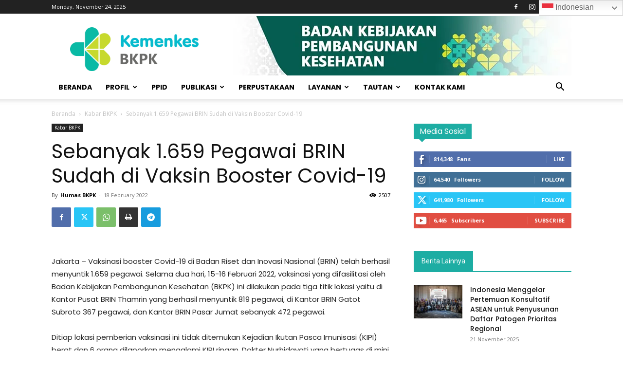

--- FILE ---
content_type: application/javascript; charset=UTF-8
request_url: https://www.badankebijakan.kemkes.go.id/cdn-cgi/challenge-platform/h/b/scripts/jsd/13c98df4ef2d/main.js?
body_size: 4704
content:
window._cf_chl_opt={VnHPF6:'b'};~function(L3,f,j,z,g,x,W,N){L3=U,function(c,O,Lx,L2,K,D){for(Lx={c:354,O:271,K:307,D:336,M:263,Y:256,d:314,o:311,A:346,B:323},L2=U,K=c();!![];)try{if(D=parseInt(L2(Lx.c))/1+parseInt(L2(Lx.O))/2*(parseInt(L2(Lx.K))/3)+-parseInt(L2(Lx.D))/4+parseInt(L2(Lx.M))/5+parseInt(L2(Lx.Y))/6*(-parseInt(L2(Lx.d))/7)+parseInt(L2(Lx.o))/8*(-parseInt(L2(Lx.A))/9)+-parseInt(L2(Lx.B))/10,D===O)break;else K.push(K.shift())}catch(M){K.push(K.shift())}}(L,819814),f=this||self,j=f[L3(282)],z={},z[L3(297)]='o',z[L3(312)]='s',z[L3(339)]='u',z[L3(335)]='z',z[L3(308)]='n',z[L3(350)]='I',z[L3(299)]='b',g=z,f[L3(303)]=function(O,K,D,M,La,LZ,LB,Ln,o,A,B,Z,i,h){if(La={c:359,O:255,K:294,D:255,M:306,Y:360,d:338,o:360,A:338,B:285,Z:278,a:309,i:340,v:283},LZ={c:315,O:309,K:289},LB={c:364,O:292,K:319,D:259},Ln=L3,K===null||void 0===K)return M;for(o=H(K),O[Ln(La.c)][Ln(La.O)]&&(o=o[Ln(La.K)](O[Ln(La.c)][Ln(La.D)](K))),o=O[Ln(La.M)][Ln(La.Y)]&&O[Ln(La.d)]?O[Ln(La.M)][Ln(La.o)](new O[(Ln(La.A))](o)):function(V,Lf,T){for(Lf=Ln,V[Lf(LZ.c)](),T=0;T<V[Lf(LZ.O)];V[T]===V[T+1]?V[Lf(LZ.K)](T+1,1):T+=1);return V}(o),A='nAsAaAb'.split('A'),A=A[Ln(La.B)][Ln(La.Z)](A),B=0;B<o[Ln(La.a)];Z=o[B],i=C(O,K,Z),A(i)?(h=i==='s'&&!O[Ln(La.i)](K[Z]),Ln(La.v)===D+Z?Y(D+Z,i):h||Y(D+Z,K[Z])):Y(D+Z,i),B++);return M;function Y(V,T,LK){LK=U,Object[LK(LB.c)][LK(LB.O)][LK(LB.K)](M,T)||(M[T]=[]),M[T][LK(LB.D)](V)}},x=L3(265)[L3(331)](';'),W=x[L3(285)][L3(278)](x),f[L3(348)]=function(O,K,Lu,Lj,D,M,Y,o){for(Lu={c:361,O:309,K:309,D:356,M:259,Y:254},Lj=L3,D=Object[Lj(Lu.c)](K),M=0;M<D[Lj(Lu.O)];M++)if(Y=D[M],'f'===Y&&(Y='N'),O[Y]){for(o=0;o<K[D[M]][Lj(Lu.K)];-1===O[Y][Lj(Lu.D)](K[D[M]][o])&&(W(K[D[M]][o])||O[Y][Lj(Lu.M)]('o.'+K[D[M]][o])),o++);}else O[Y]=K[D[M]][Lj(Lu.Y)](function(A){return'o.'+A})},N=function(LS,Lp,LT,Lt,Ll,Lm,O,K,D){return LS={c:266,O:258},Lp={c:318,O:318,K:259,D:337,M:365,Y:318},LT={c:309},Lt={c:309,O:365,K:364,D:292,M:319,Y:292,d:319,o:292,A:319,B:357,Z:259,a:259,i:259,v:318,l:259,h:357,V:357,T:357,S:259,e:259,b:259,F:337},Ll={c:284,O:365},Lm=L3,O=String[Lm(LS.c)],K={'h':function(M){return M==null?'':K.g(M,6,function(Y,Lw){return Lw=U,Lw(Ll.c)[Lw(Ll.O)](Y)})},'g':function(M,Y,o,Lk,A,B,Z,i,V,T,S,F,E,s,X,Q,L0,L1){if(Lk=Lm,null==M)return'';for(B={},Z={},i='',V=2,T=3,S=2,F=[],E=0,s=0,X=0;X<M[Lk(Lt.c)];X+=1)if(Q=M[Lk(Lt.O)](X),Object[Lk(Lt.K)][Lk(Lt.D)][Lk(Lt.M)](B,Q)||(B[Q]=T++,Z[Q]=!0),L0=i+Q,Object[Lk(Lt.K)][Lk(Lt.Y)][Lk(Lt.d)](B,L0))i=L0;else{if(Object[Lk(Lt.K)][Lk(Lt.o)][Lk(Lt.A)](Z,i)){if(256>i[Lk(Lt.B)](0)){for(A=0;A<S;E<<=1,s==Y-1?(s=0,F[Lk(Lt.Z)](o(E)),E=0):s++,A++);for(L1=i[Lk(Lt.B)](0),A=0;8>A;E=L1&1.76|E<<1,Y-1==s?(s=0,F[Lk(Lt.Z)](o(E)),E=0):s++,L1>>=1,A++);}else{for(L1=1,A=0;A<S;E=E<<1.89|L1,Y-1==s?(s=0,F[Lk(Lt.a)](o(E)),E=0):s++,L1=0,A++);for(L1=i[Lk(Lt.B)](0),A=0;16>A;E=L1&1.05|E<<1.26,s==Y-1?(s=0,F[Lk(Lt.i)](o(E)),E=0):s++,L1>>=1,A++);}V--,0==V&&(V=Math[Lk(Lt.v)](2,S),S++),delete Z[i]}else for(L1=B[i],A=0;A<S;E=L1&1.65|E<<1,Y-1==s?(s=0,F[Lk(Lt.l)](o(E)),E=0):s++,L1>>=1,A++);i=(V--,V==0&&(V=Math[Lk(Lt.v)](2,S),S++),B[L0]=T++,String(Q))}if(i!==''){if(Object[Lk(Lt.K)][Lk(Lt.Y)][Lk(Lt.M)](Z,i)){if(256>i[Lk(Lt.h)](0)){for(A=0;A<S;E<<=1,Y-1==s?(s=0,F[Lk(Lt.a)](o(E)),E=0):s++,A++);for(L1=i[Lk(Lt.V)](0),A=0;8>A;E=L1&1|E<<1.51,s==Y-1?(s=0,F[Lk(Lt.i)](o(E)),E=0):s++,L1>>=1,A++);}else{for(L1=1,A=0;A<S;E=E<<1|L1,Y-1==s?(s=0,F[Lk(Lt.a)](o(E)),E=0):s++,L1=0,A++);for(L1=i[Lk(Lt.T)](0),A=0;16>A;E=E<<1|1&L1,s==Y-1?(s=0,F[Lk(Lt.S)](o(E)),E=0):s++,L1>>=1,A++);}V--,0==V&&(V=Math[Lk(Lt.v)](2,S),S++),delete Z[i]}else for(L1=B[i],A=0;A<S;E=1&L1|E<<1,Y-1==s?(s=0,F[Lk(Lt.e)](o(E)),E=0):s++,L1>>=1,A++);V--,V==0&&S++}for(L1=2,A=0;A<S;E=E<<1|L1&1.34,s==Y-1?(s=0,F[Lk(Lt.b)](o(E)),E=0):s++,L1>>=1,A++);for(;;)if(E<<=1,s==Y-1){F[Lk(Lt.a)](o(E));break}else s++;return F[Lk(Lt.F)]('')},'j':function(M,LV,Lr){return LV={c:357},Lr=Lm,M==null?'':''==M?null:K.i(M[Lr(LT.c)],32768,function(Y,LR){return LR=Lr,M[LR(LV.c)](Y)})},'i':function(M,Y,o,Lz,A,B,Z,i,V,T,S,F,E,s,X,Q,L1,L0){for(Lz=Lm,A=[],B=4,Z=4,i=3,V=[],F=o(0),E=Y,s=1,T=0;3>T;A[T]=T,T+=1);for(X=0,Q=Math[Lz(Lp.c)](2,2),S=1;S!=Q;L0=F&E,E>>=1,0==E&&(E=Y,F=o(s++)),X|=(0<L0?1:0)*S,S<<=1);switch(X){case 0:for(X=0,Q=Math[Lz(Lp.O)](2,8),S=1;S!=Q;L0=E&F,E>>=1,E==0&&(E=Y,F=o(s++)),X|=(0<L0?1:0)*S,S<<=1);L1=O(X);break;case 1:for(X=0,Q=Math[Lz(Lp.c)](2,16),S=1;Q!=S;L0=F&E,E>>=1,E==0&&(E=Y,F=o(s++)),X|=(0<L0?1:0)*S,S<<=1);L1=O(X);break;case 2:return''}for(T=A[3]=L1,V[Lz(Lp.K)](L1);;){if(s>M)return'';for(X=0,Q=Math[Lz(Lp.O)](2,i),S=1;S!=Q;L0=F&E,E>>=1,0==E&&(E=Y,F=o(s++)),X|=(0<L0?1:0)*S,S<<=1);switch(L1=X){case 0:for(X=0,Q=Math[Lz(Lp.O)](2,8),S=1;S!=Q;L0=E&F,E>>=1,0==E&&(E=Y,F=o(s++)),X|=(0<L0?1:0)*S,S<<=1);A[Z++]=O(X),L1=Z-1,B--;break;case 1:for(X=0,Q=Math[Lz(Lp.c)](2,16),S=1;Q!=S;L0=F&E,E>>=1,0==E&&(E=Y,F=o(s++)),X|=(0<L0?1:0)*S,S<<=1);A[Z++]=O(X),L1=Z-1,B--;break;case 2:return V[Lz(Lp.D)]('')}if(B==0&&(B=Math[Lz(Lp.c)](2,i),i++),A[L1])L1=A[L1];else if(L1===Z)L1=T+T[Lz(Lp.M)](0);else return null;V[Lz(Lp.K)](L1),A[Z++]=T+L1[Lz(Lp.M)](0),B--,T=L1,B==0&&(B=Math[Lz(Lp.Y)](2,i),i++)}}},D={},D[Lm(LS.O)]=K.h,D}(),P();function U(c,O,K){return K=L(),U=function(n,f,j){return n=n-251,j=K[n],j},U(c,O)}function J(c,O,Ld,LU){return Ld={c:279,O:279,K:364,D:317,M:319,Y:356,d:298},LU=L3,O instanceof c[LU(Ld.c)]&&0<c[LU(Ld.O)][LU(Ld.K)][LU(Ld.D)][LU(Ld.M)](O)[LU(Ld.Y)](LU(Ld.d))}function m(LG,L5,c,O,K,D){return LG={c:325,O:316,K:316,D:301},L5=L3,c=f[L5(LG.c)],O=3600,K=Math[L5(LG.O)](+atob(c.t)),D=Math[L5(LG.K)](Date[L5(LG.D)]()/1e3),D-K>O?![]:!![]}function P(Ls,LE,Lb,Lg,c,O,K,D,M){if(Ls={c:325,O:334,K:352,D:277,M:302,Y:302,d:264,o:293,A:293},LE={c:352,O:277,K:293},Lb={c:368},Lg=L3,c=f[Lg(Ls.c)],!c)return;if(!m())return;(O=![],K=c[Lg(Ls.O)]===!![],D=function(LJ,Y){if(LJ=Lg,!O){if(O=!![],!m())return;Y=G(),k(Y.r,function(d){y(c,d)}),Y.e&&R(LJ(Lb.c),Y.e)}},j[Lg(Ls.K)]!==Lg(Ls.D))?D():f[Lg(Ls.M)]?j[Lg(Ls.Y)](Lg(Ls.d),D):(M=j[Lg(Ls.o)]||function(){},j[Lg(Ls.A)]=function(LC){LC=Lg,M(),j[LC(LE.c)]!==LC(LE.O)&&(j[LC(LE.K)]=M,D())})}function I(c,LW,L4){return LW={c:347},L4=L3,Math[L4(LW.c)]()<c}function y(K,D,LX,LH,M,Y,d){if(LX={c:252,O:334,K:321,D:260,M:320,Y:351,d:321,o:304,A:273,B:260,Z:275,a:328},LH=L3,M=LH(LX.c),!K[LH(LX.O)])return;D===LH(LX.K)?(Y={},Y[LH(LX.D)]=M,Y[LH(LX.M)]=K.r,Y[LH(LX.Y)]=LH(LX.d),f[LH(LX.o)][LH(LX.A)](Y,'*')):(d={},d[LH(LX.B)]=M,d[LH(LX.M)]=K.r,d[LH(LX.Y)]=LH(LX.Z),d[LH(LX.a)]=D,f[LH(LX.o)][LH(LX.A)](d,'*'))}function R(D,M,LY,LL,Y,d,o,A,B,Z,a,i){if(LY={c:362,O:275,K:325,D:310,M:262,Y:366,d:290,o:353,A:326,B:355,Z:344,a:269,i:345,v:343,l:262,h:332,V:274,T:272,S:349,e:262,b:261,F:253,E:262,s:251,X:270,Q:267,L0:260,L1:322,Ld:288,Lo:258},LL=L3,!I(.01))return![];d=(Y={},Y[LL(LY.c)]=D,Y[LL(LY.O)]=M,Y);try{o=f[LL(LY.K)],A=LL(LY.D)+f[LL(LY.M)][LL(LY.Y)]+LL(LY.d)+o.r+LL(LY.o),B=new f[(LL(LY.A))](),B[LL(LY.B)](LL(LY.Z),A),B[LL(LY.a)]=2500,B[LL(LY.i)]=function(){},Z={},Z[LL(LY.v)]=f[LL(LY.l)][LL(LY.h)],Z[LL(LY.V)]=f[LL(LY.M)][LL(LY.T)],Z[LL(LY.S)]=f[LL(LY.e)][LL(LY.b)],Z[LL(LY.F)]=f[LL(LY.E)][LL(LY.s)],a=Z,i={},i[LL(LY.X)]=d,i[LL(LY.Q)]=a,i[LL(LY.L0)]=LL(LY.L1),B[LL(LY.Ld)](N[LL(LY.Lo)](i))}catch(v){}}function C(O,K,D,Lq,Lc,M){Lc=(Lq={c:268,O:306,K:300,D:306,M:341},L3);try{return K[D][Lc(Lq.c)](function(){}),'p'}catch(Y){}try{if(null==K[D])return K[D]===void 0?'u':'x'}catch(o){return'i'}return O[Lc(Lq.O)][Lc(Lq.K)](K[D])?'a':K[D]===O[Lc(Lq.D)]?'p5':!0===K[D]?'T':K[D]===!1?'F':(M=typeof K[D],Lc(Lq.M)==M?J(O,K[D])?'N':'f':g[M]||'?')}function k(c,O,LD,Ly,LP,LN,L6,K,D){LD={c:325,O:326,K:355,D:344,M:310,Y:262,d:366,o:330,A:334,B:269,Z:345,a:281,i:367,v:288,l:258,h:257},Ly={c:286},LP={c:313,O:313,K:321,D:305},LN={c:269},L6=L3,K=f[L6(LD.c)],D=new f[(L6(LD.O))](),D[L6(LD.K)](L6(LD.D),L6(LD.M)+f[L6(LD.Y)][L6(LD.d)]+L6(LD.o)+K.r),K[L6(LD.A)]&&(D[L6(LD.B)]=5e3,D[L6(LD.Z)]=function(L7){L7=L6,O(L7(LN.c))}),D[L6(LD.a)]=function(L8){L8=L6,D[L8(LP.c)]>=200&&D[L8(LP.O)]<300?O(L8(LP.K)):O(L8(LP.D)+D[L8(LP.O)])},D[L6(LD.i)]=function(L9){L9=L6,O(L9(Ly.c))},D[L6(LD.v)](N[L6(LD.l)](JSON[L6(LD.h)](c)))}function L(LQ){return LQ='split,wfJU3,appendChild,api,symbol,3548344vzCHhl,join,Set,undefined,isNaN,function,contentWindow,chlApiSitekey,POST,ontimeout,9VrWtpk,random,Jxahl3,chlApiRumWidgetAgeMs,bigint,event,readyState,/invisible/jsd,1034509rSWHpY,open,indexOf,charCodeAt,style,Object,from,keys,msg,createElement,prototype,charAt,VnHPF6,onerror,error on cf_chl_props,mAxV0,cloudflare-invisible,chlApiClientVersion,map,getOwnPropertyNames,66ALkjga,stringify,MTAlvQuIAo,push,source,BHcSU3,_cf_chl_opt,6524535YhInbk,DOMContentLoaded,_cf_chl_opt;WVJdi2;tGfE6;eHFr4;rZpcH7;DMab5;uBWD2;TZOO6;NFIEc5;SBead5;rNss8;ssnu4;WlNXb1;QNPd6;BAnB4;Jxahl3;fLDZ5;fAvt5,fromCharCode,chctx,catch,timeout,errorInfoObject,2ULtxGe,NUDr6,postMessage,chlApiUrl,error,contentDocument,loading,bind,Function,tabIndex,onload,document,d.cookie,Q3JG8nuegRwNEPfoq5kl-+4BjiA6zcb$WvSZH1LMF0IOxKVtrpU9syhCmYa2TXd7D,includes,xhr-error,navigator,send,splice,/b/ov1/0.5110696661125446:1763989979:1p8EEL7pzFcT3PaXQiLPGKaHZygge5YAgPMzD0N2JUY/,removeChild,hasOwnProperty,onreadystatechange,concat,display: none,clientInformation,object,[native code],boolean,isArray,now,addEventListener,BAnB4,parent,http-code:,Array,3255909NHyaVj,number,length,/cdn-cgi/challenge-platform/h/,5062232QfPZvQ,string,status,290661pccDlT,sort,floor,toString,pow,call,sid,success,jsd,6282870rYoTAd,body,__CF$cv$params,XMLHttpRequest,getPrototypeOf,detail,iframe,/jsd/oneshot/13c98df4ef2d/0.5110696661125446:1763989979:1p8EEL7pzFcT3PaXQiLPGKaHZygge5YAgPMzD0N2JUY/'.split(','),L=function(){return LQ},L()}function H(c,LA,LO,O){for(LA={c:294,O:361,K:327},LO=L3,O=[];c!==null;O=O[LO(LA.c)](Object[LO(LA.O)](c)),c=Object[LO(LA.K)](c));return O}function G(Lv,LI,K,D,M,Y,d){LI=(Lv={c:363,O:329,K:358,D:295,M:280,Y:324,d:333,o:342,A:296,B:287,Z:276,a:291},L3);try{return K=j[LI(Lv.c)](LI(Lv.O)),K[LI(Lv.K)]=LI(Lv.D),K[LI(Lv.M)]='-1',j[LI(Lv.Y)][LI(Lv.d)](K),D=K[LI(Lv.o)],M={},M=BAnB4(D,D,'',M),M=BAnB4(D,D[LI(Lv.A)]||D[LI(Lv.B)],'n.',M),M=BAnB4(D,K[LI(Lv.Z)],'d.',M),j[LI(Lv.Y)][LI(Lv.a)](K),Y={},Y.r=M,Y.e=null,Y}catch(o){return d={},d.r={},d.e=o,d}}}()